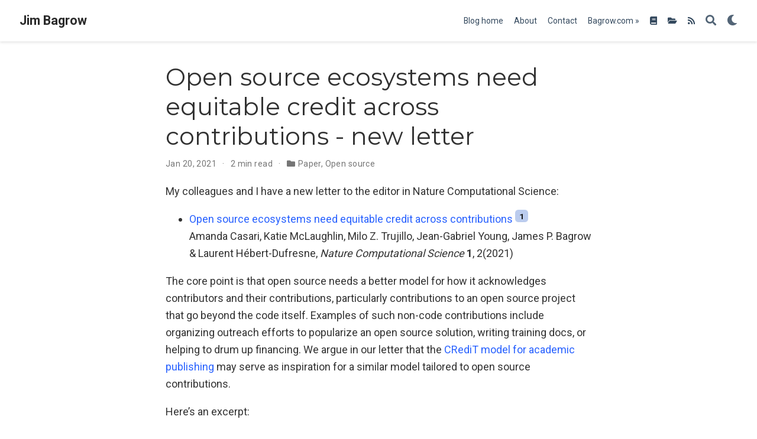

--- FILE ---
content_type: text/html
request_url: http://bagrow.info/blog/2021/01/20/open-source-ecosystems-need-equitable-credit-across-contributions-new-letter/
body_size: 6609
content:
<!DOCTYPE html><html lang="en-us" >


<head>
  <meta charset="utf-8" />
  <meta name="viewport" content="width=device-width, initial-scale=1" />
  <meta http-equiv="X-UA-Compatible" content="IE=edge" />
  
  
  
    <meta name="generator" content="Wowchemy 5.3.0 for Hugo" />
  

  
  









  




  
  
  <link rel="preconnect" href="https://fonts.gstatic.com" crossorigin />
  

  
  
  
    
      
      <link rel="preload" as="style" href="https://fonts.googleapis.com/css2?family=Montserrat:wght@400;700&family=Roboto+Mono&family=Roboto:wght@400;700&display=swap">
      <link rel="stylesheet" href="https://fonts.googleapis.com/css2?family=Montserrat:wght@400;700&family=Roboto+Mono&family=Roboto:wght@400;700&display=swap" media="print" onload="this.media='all'">
    
  

  
  
  
  
  
    
    
    
  
  

  <meta name="author" content="Jim Bagrow" />

  
  
  
    
  
  <meta name="description" content="We have a new piece out, *Open source ecosystems need equitable credit across contributions*." />

  
  <link rel="alternate" hreflang="en-us" href="https://bagrow.com/blog/2021/01/20/open-source-ecosystems-need-equitable-credit-across-contributions-new-letter/" />

  
  
  
    <meta name="theme-color" content="#2962ff" />
  

  
  
    
    <script src="/blog/js/mathjax-config.js"></script>
  

  

  <link rel="stylesheet" href="/blog/css/vendor-bundle.min.f1ecf783c14edc00c9320c205831ad8e.css" media="print" onload="this.media='all'">

  
  
  
    
    

    
    
    
    
      
      
    
    
    

    
    
    
      
    
    
      
      
        
          <link rel="stylesheet" href="https://cdnjs.cloudflare.com/ajax/libs/highlight.js/10.2.0/styles/github.min.css" crossorigin="anonymous" title="hl-light" media="print" onload="this.media='all'">
          <link rel="stylesheet" href="https://cdnjs.cloudflare.com/ajax/libs/highlight.js/10.2.0/styles/dracula.min.css" crossorigin="anonymous" title="hl-dark" media="print" onload="this.media='all'" disabled>
        
      
    

    
    
    
      <link rel="stylesheet" href="https://cdnjs.cloudflare.com/ajax/libs/leaflet/1.7.1/leaflet.min.css" integrity="sha512-1xoFisiGdy9nvho8EgXuXvnpR5GAMSjFwp40gSRE3NwdUdIMIKuPa7bqoUhLD0O/5tPNhteAsE5XyyMi5reQVA==" crossorigin="anonymous" media="print" onload="this.media='all'">
    

    

    
    
      
      

      
      

      
    
      
      

      
      

      
    
      
      

      
      

      
    
      
      

      
      

      
    
      
      

      
      

      
    
      
      

      
      

      
    
      
      

      
      

      
    
      
      

      
      

      
    
      
      

      
      

      
    
      
      

      
      

      
    
      
      

      
      

      
    
      
      

      
      

      
    
      
      

      
      

      
        <script src="https://cdn.jsdelivr.net/npm/mathjax@3/es5/tex-chtml.js" integrity="" crossorigin="anonymous" async></script>
      
    
      
      

      
      

      
    
      
      

      
      

      
    
  

  
  
  
  
  
  <link rel="stylesheet" href="/blog/css/wowchemy.34b24e522968e7354fdcaa626c281fad.css" />

  




<script async src="https://www.googletagmanager.com/gtag/js?id=UA-23661963-3"></script>
<script>
  window.dataLayer = window.dataLayer || [];

  function gtag() {
      dataLayer.push(arguments);
  }

  function trackOutboundLink(url, target) {
    gtag('event', 'click', {
         'event_category': 'outbound',
         'event_label': url,
         'transport_type': 'beacon',
         'event_callback': function () {
           if (target !== '_blank') {
             document.location = url;
           }
         }
    });
    console.debug("Outbound link clicked: " + url);
  }

  function onClickCallback(event) {
    if ((event.target.tagName !== 'A') || (event.target.host === window.location.host)) {
      return;
    }
    trackOutboundLink(event.target, event.target.getAttribute('target'));  
  }

  gtag('js', new Date());
  gtag('config', 'UA-23661963-3', {});
  gtag('set', {'cookie_flags': 'SameSite=None;Secure'});

  
  document.addEventListener('click', onClickCallback, false);
</script>


  

  

  




  
  
  

  

  
    <link rel="manifest" href="/blog/manifest.webmanifest" />
  

  <link rel="icon" type="image/png" href="/blog/media/icon_hud0e116804909395b7d61aeb388cf7646_15111_32x32_fill_lanczos_center_3.png" />
  <link rel="apple-touch-icon" type="image/png" href="/blog/media/icon_hud0e116804909395b7d61aeb388cf7646_15111_180x180_fill_lanczos_center_3.png" />

  <link rel="canonical" href="https://bagrow.com/blog/2021/01/20/open-source-ecosystems-need-equitable-credit-across-contributions-new-letter/" />

  
  
  
  
  
  
  
  
    
    
  
  

  
  
    
    
  
  <meta property="twitter:card" content="summary" />
  
    <meta property="twitter:site" content="@bagrow" />
    <meta property="twitter:creator" content="@bagrow" />
  
  <meta property="og:site_name" content="Jim Bagrow" />
  <meta property="og:url" content="https://bagrow.com/blog/2021/01/20/open-source-ecosystems-need-equitable-credit-across-contributions-new-letter/" />
  <meta property="og:title" content="Open source ecosystems need equitable credit across contributions - new letter | Jim Bagrow" />
  <meta property="og:description" content="We have a new piece out, *Open source ecosystems need equitable credit across contributions*." /><meta property="og:image" content="https://bagrow.com/blog/media/icon_hud0e116804909395b7d61aeb388cf7646_15111_512x512_fill_lanczos_center_3.png" />
    <meta property="twitter:image" content="https://bagrow.com/blog/media/icon_hud0e116804909395b7d61aeb388cf7646_15111_512x512_fill_lanczos_center_3.png" /><meta property="og:locale" content="en-us" />
  
    
      <meta
        property="article:published_time"
        content="2021-01-20T09:00:00-05:00"
      />
    
    <meta property="article:modified_time" content="2021-01-20T09:00:00-05:00">
  

  


    






  




<script type="application/ld+json">
{
  "@context": "https://schema.org",
  "@type": "BlogPosting",
  "mainEntityOfPage": {
    "@type": "WebPage",
    "@id": "https://bagrow.com/blog/2021/01/20/open-source-ecosystems-need-equitable-credit-across-contributions-new-letter/"
  },
  "headline": "Open source ecosystems need equitable credit across contributions - new letter",
  
  "datePublished": "2021-01-20T09:00:00-05:00",
  "dateModified": "2021-01-20T09:00:00-05:00",
  
  "author": {
    "@type": "Person",
    "name": "Jim Bagrow"
  },
  
  "publisher": {
    "@type": "Organization",
    "name": "Jim Bagrow",
    "logo": {
      "@type": "ImageObject",
      "url": "https://bagrow.com/blog/media/icon_hud0e116804909395b7d61aeb388cf7646_15111_192x192_fill_lanczos_center_3.png"
    }
  },
  "description": "We have a new piece out, *Open source ecosystems need equitable credit across contributions*."
}
</script>

  

  

  

  





  <title>Open source ecosystems need equitable credit across contributions - new letter | Jim Bagrow</title>
</head>


<body id="top" data-spy="scroll" data-offset="70" data-target="#TableOfContents" class="page-wrapper   " data-wc-page-id="77a2fc720f063146b4c405b82a3938fe" >

  
  
  
  
  
  
  
  
  
  <script src="/blog/js/wowchemy-init.min.2da3b1fa37e894630bf6de39b1b694b3.js"></script>

  


<aside class="search-modal" id="search">
  <div class="container">
    <section class="search-header">

      <div class="row no-gutters justify-content-between mb-3">
        <div class="col-6">
          <h1>Search</h1>
        </div>
        <div class="col-6 col-search-close">
          <a class="js-search" href="#" aria-label="Close"><i class="fas fa-times-circle text-muted" aria-hidden="true"></i></a>
        </div>
      </div>

      <div id="search-box">
        
        <input name="q" id="search-query" placeholder="Search..." autocapitalize="off"
        autocomplete="off" autocorrect="off" spellcheck="false" type="search" class="form-control"
        aria-label="Search...">
        
      </div>

      
      

      

    </section>
    <section class="section-search-results">

      <div id="search-hits">
        
      </div>

    </section>
  </div>
</aside>



  <div class="page-header">
    












<nav class="navbar navbar-expand-lg navbar-light compensate-for-scrollbar" id="navbar-main">
  <div class="container-xl">

    
    <div class="d-none d-lg-inline-flex">
      <a class="navbar-brand" href="/blog/">Jim Bagrow</a>
    </div>
    

    
    <button type="button" class="navbar-toggler" data-toggle="collapse"
            data-target="#navbar-content" aria-controls="navbar-content" aria-expanded="false" aria-label="Toggle navigation">
    <span><i class="fas fa-bars"></i></span>
    </button>
    

    
    <div class="navbar-brand-mobile-wrapper d-inline-flex d-lg-none">
      <a class="navbar-brand" href="/blog/">Jim Bagrow</a>
    </div>
    

    
    
    <div class="navbar-collapse main-menu-item collapse justify-content-end" id="navbar-content">

      
      <ul class="navbar-nav d-md-inline-flex">
        

        

        
        
        

        

        
        
        
        

        
          
          
        

        <li class="nav-item">
          <a class="nav-link " href="/blog/"><span>Blog home</span></a>
        </li>

        
        

        

        
        
        
          
        

        

        
        
        
        

        
          
            
            
          
          
        

        <li class="nav-item">
          <a class="nav-link " href="/blog/about/"><span>About</span></a>
        </li>

        
        

        

        
        
        
          
        

        

        
        
        
        

        
          
            
            
          
          
        

        <li class="nav-item">
          <a class="nav-link " href="/blog/contact/"><span>Contact</span></a>
        </li>

        
        

        

        
        
        
          
            
          
        

        

        
        
        
        

        
          
            
            
          
          
        

        <li class="nav-item">
          <a class="nav-link " href="https://bagrow.com" target="_blank" rel="noopener"><span>Bagrow.com »</span></a>
        </li>

        
        

        

        
        
        
          
        

        

        
        
        
        

        
          
            
            
          
          
        

        <li class="nav-item">
          <a class="nav-link " href="/blog/post/"><span><i class='fas fa-book' title='Posts'></i></span></a>
        </li>

        
        

        

        
        
        
          
        

        

        
        
        
        

        
          
            
            
          
          
        

        <li class="nav-item">
          <a class="nav-link " href="/blog/categories/"><span><i class='fas fa-folder-open' title='Categories'></i></span></a>
        </li>

        
        

        

        
        
        
          
        

        

        
        
        
        

        
          
            
            
          
          
        

        <li class="nav-item">
          <a class="nav-link " href="/blog/post/index.xml"><span><i class='fas fa-rss' title='Subscribe via RSS'></i></span></a>
        </li>

        
        

      

        
      </ul>
    </div>

    <ul class="nav-icons navbar-nav flex-row ml-auto d-flex pl-md-2">

      
      
        
      

      
      
      <li class="nav-item">
        <a class="nav-link js-search" href="#" aria-label="Search"><i class="fas fa-search" aria-hidden="true"></i></a>
      </li>
      

      
      
      <li class="nav-item dropdown theme-dropdown">
        <a href="#" class="nav-link" data-toggle="dropdown" aria-haspopup="true" aria-label="Display preferences">
          <i class="fas fa-moon" aria-hidden="true"></i>
        </a>
        <div class="dropdown-menu">
          <a href="#" class="dropdown-item js-set-theme-light">
            <span>Light</span>
          </a>
          <a href="#" class="dropdown-item js-set-theme-dark">
            <span>Dark</span>
          </a>
          <a href="#" class="dropdown-item js-set-theme-auto">
            <span>Automatic</span>
          </a>
        </div>
      </li>
      

      
      

    </ul>

  </div>
</nav>


  </div>

  <div class="page-body">
    <article class="article">

  












  

  
  
  
<div class="article-container pt-3">
  <h1>Open source ecosystems need equitable credit across contributions - new letter</h1>

  

  
    


<div class="article-metadata">

  
  

  
  <span class="article-date">
    
    
      
    
    Jan 20, 2021
  </span>
  

  

  
  <span class="middot-divider"></span>
  <span class="article-reading-time">
    2 min read
  </span>
  

  
  
  
  
  
  

  
  
  <span class="middot-divider"></span>
  <span class="article-categories">
    <i class="fas fa-folder mr-1"></i><a href="/blog/category/paper/">Paper</a>, <a href="/blog/category/open-source/">Open source</a></span>
  

</div>

    





  
</div>



  <div class="article-container">

    <div class="article-style">
      <p>My colleagues and I have a new letter to the editor in Nature Computational Science:</p>
<ul>
<li><a href="https://doi.org/10.1038/s43588-020-00011-w" target="_blank" rel="noopener">Open source ecosystems need equitable credit across contributions</a>  <sup id="fnref:1"><a href="#fn:1" class="footnote-ref" role="doc-noteref">1</a></sup><br>
Amanda Casari, Katie McLaughlin, Milo Z. Trujillo, Jean-Gabriel Young, James P. Bagrow &amp; Laurent Hébert-Dufresne,
<em>Nature Computational Science</em> <strong>1</strong>, 2(2021)</li>
</ul>
<p>The core point is that open source needs a better model for how it acknowledges contributors and their contributions, particularly contributions to an open source project that go beyond the code itself.
Examples of such non-code contributions include organizing outreach efforts to popularize an open source solution, writing training docs, or helping to drum up financing.
We argue in our letter that the <a href="https://casrai.org/credit/" title="CRediT – Contributor Roles Taxonomy" target="_blank" rel="noopener">CRediT model for academic publishing</a> may serve as inspiration for a similar model tailored to open source contributions.</p>
<p>Here&rsquo;s an excerpt:</p>
<blockquote>
<p>Collaborative and creative communities are more equitable when all contributions to a project are acknowledged. Equitable communities are, in turn, more transparent, more accessible to newcomers, and more encouraging of innovation — hence we should foster these communities, starting with proper attribution of credit. However, to date, no standard and comprehensive contribution acknowledgement system exists in open source, not just for software development but for the broader ecosystems of conferences, organization and outreach efforts, and technical knowledge. Furthermore, both closed and open source projects are built on a complex web of open source dependencies, and we lack a nuanced understanding of who creates and maintains these projects. As a result, large sums and efforts go to open source software projects without knowing whom the investments support and where they have impact.</p>
</blockquote>
<p>Check out <a href="https://doi.org/10.1038/s43588-020-00011-w" target="_blank" rel="noopener">the letter</a> for more.
<a href="https://www.nature.com/natcomputsci" target="_blank" rel="noopener">Nature Computational Science</a> looks to be an interesting journal.</p>
<section class="footnotes" role="doc-endnotes">
<hr>
<ol>
<li id="fn:1" role="doc-endnote">
<p>Additional links:</p>
<ul>
<li>Journal page: <a href="https://doi.org/10.1038/s43588-020-00011-w" target="_blank" rel="noopener">https://doi.org/10.1038/s43588-020-00011-w</a></li>
<li>My homepage: <a href="https://bagrow.com/#pub63" target="_blank" rel="noopener">https://bagrow.com/#pub63</a></li>
</ul>
&#160;<a href="#fnref:1" class="footnote-backref" role="doc-backlink">&#x21a9;&#xfe0e;</a></li>
</ol>
</section>

    </div>

    








<div class="share-box" aria-hidden="true">
  <ul class="share">
      
    
      
      
      
        
      
      
      
      <li>
        <a href="https://twitter.com/intent/tweet?url=https://bagrow.com/blog/2021/01/20/open-source-ecosystems-need-equitable-credit-across-contributions-new-letter/&amp;text=Open%20source%20ecosystems%20need%20equitable%20credit%20across%20contributions%20-%20new%20letter%20via%20@bagrow" target="_blank" rel="noopener" class="share-btn-twitter">
          <i class="fab fa-twitter"></i>
        </a>
      </li>
    
      
      
      
        
      
      
      
      <li>
        <a href="https://www.facebook.com/sharer.php?u=https://bagrow.com/blog/2021/01/20/open-source-ecosystems-need-equitable-credit-across-contributions-new-letter/&amp;t=Open%20source%20ecosystems%20need%20equitable%20credit%20across%20contributions%20-%20new%20letter" target="_blank" rel="noopener" class="share-btn-facebook">
          <i class="fab fa-facebook"></i>
        </a>
      </li>
    
      
      
      
        
      
      
      
      <li>
        <a href="mailto:?subject=Open%20source%20ecosystems%20need%20equitable%20credit%20across%20contributions%20-%20new%20letter&amp;body=https://bagrow.com/blog/2021/01/20/open-source-ecosystems-need-equitable-credit-across-contributions-new-letter/" target="_blank" rel="noopener" class="share-btn-email">
          <i class="fas fa-envelope"></i>
        </a>
      </li>
    
      
      
      
        
      
      
      
      <li>
        <a href="https://www.linkedin.com/shareArticle?url=https://bagrow.com/blog/2021/01/20/open-source-ecosystems-need-equitable-credit-across-contributions-new-letter/&amp;title=Open%20source%20ecosystems%20need%20equitable%20credit%20across%20contributions%20-%20new%20letter" target="_blank" rel="noopener" class="share-btn-linkedin">
          <i class="fab fa-linkedin-in"></i>
        </a>
      </li>
    
  </ul>
</div>











  
  



  
  
  
    
  
  
  
  <div class="media author-card content-widget-hr">
    
      
      <a href="https://bagrow.com/blog/"><img class="avatar mr-3 avatar-circle" src="/blog/authors/admin/avatar_hucbc2930ba76141ffd5ffb026ad90ced3_628750_270x270_fill_q75_lanczos_center.jpg" alt="Jim Bagrow"></a>
    

    <div class="media-body">
      <h5 class="card-title"><a href="https://bagrow.com/blog/">Jim Bagrow</a></h5>
      <h6 class="card-subtitle">Associate Professor of Mathematics &amp; Statistics</h6>
      <p class="card-text">My research interests include complex networks, computational social science, and data science.</p>
      <ul class="network-icon" aria-hidden="true">
  
    
    
    
      
    
    
    
    
    
      
    
    <li>
      <a href="https://bagrow.com" target="_blank" rel="noopener">
        <i class="fas fa-home"></i>
      </a>
    </li>
  
    
    
    
      
    
    
    
    
    
      
    
    <li>
      <a href="https://twitter.com/bagrow" target="_blank" rel="noopener">
        <i class="fab fa-twitter"></i>
      </a>
    </li>
  
    
    
    
      
    
    
    
    
    
      
    
    <li>
      <a href="https://github.com/bagrow" target="_blank" rel="noopener">
        <i class="fab fa-github"></i>
      </a>
    </li>
  
    
    
    
      
    
    
    
    
    
      
    
    <li>
      <a href="/blog/contact" >
        <i class="fas fa-envelope"></i>
      </a>
    </li>
  
</ul>

    </div>
  </div>












<div class="article-widget">
  
<div class="post-nav">
  
  
  
  <div class="post-nav-item">
    <div class="meta-nav">Next</div>
    <a href="/blog/2021/01/20/announcing-the-ocean-research-awards-program-help-us-spread-the-word/" rel="next">Announcing the OCEAN research awards program — Help us spread the word!</a>
  </div>
  
  
  
  <div class="post-nav-item">
    <div class="meta-nav">Previous</div>
    <a href="/blog/2021/01/19/the-nonsense-of-style/" rel="prev">&#34;The Nonsense of Style&#34;</a>
  </div>
  
</div>

</div>





  
  





  </div>
</article>
  </div>

  <div class="page-footer">
    
    
    <div class="container">
      
<footer class="site-footer">

  <p class="powered-by">
    © 2026 James Bagrow
    
        
         &middot; 
        <a href="/blog/privacy/">Privacy Policy</a>
        
        
         &middot; 
        <a href="/blog/terms/">Terms</a>
        
    
  </p>

  
  






  <p class="powered-by">
    
    
      
        
          
        
      
    
    
  </p>
</footer>


<div class="bottom-panel" id="bottom-panel">
    <div class="popup-wrapper" id="popup-wrapper"></div> 
</div> 
<script src="https://bagrow.com/blog/js/footnotes.js"></script>





    </div>
    
  </div>

  
<div id="modal" class="modal fade" role="dialog">
  <div class="modal-dialog">
    <div class="modal-content">
      <div class="modal-header">
        <h5 class="modal-title">Cite</h5>
        <button type="button" class="close" data-dismiss="modal" aria-label="Close">
          <span aria-hidden="true">&times;</span>
        </button>
      </div>
      <div class="modal-body">
        <pre><code class="tex hljs"></code></pre>
      </div>
      <div class="modal-footer">
        <a class="btn btn-outline-primary my-1 js-copy-cite" href="#" target="_blank">
          <i class="fas fa-copy"></i> Copy
        </a>
        <a class="btn btn-outline-primary my-1 js-download-cite" href="#" target="_blank">
          <i class="fas fa-download"></i> Download
        </a>
        <div id="modal-error"></div>
      </div>
    </div>
  </div>
</div>

      

    
    <script src="/blog/js/vendor-bundle.min.b73dfaac3b6499dc997741748a7c3fe2.js"></script>

    
    
    
      
      
        <script src="https://cdnjs.cloudflare.com/ajax/libs/jquery.imagesloaded/4.1.4/imagesloaded.pkgd.min.js" integrity="sha256-lqvxZrPLtfffUl2G/e7szqSvPBILGbwmsGE1MKlOi0Q=" crossorigin="anonymous"></script>
        <script src="https://cdnjs.cloudflare.com/ajax/libs/jquery.isotope/3.0.6/isotope.pkgd.min.js" integrity="sha256-CBrpuqrMhXwcLLUd5tvQ4euBHCdh7wGlDfNz8vbu/iI=" crossorigin="anonymous"></script>
      

      
      

      

      
        
        <script src="https://cdnjs.cloudflare.com/ajax/libs/highlight.js/10.2.0/highlight.min.js" integrity="sha512-TDKKr+IvoqZnPzc3l35hdjpHD0m+b2EC2SrLEgKDRWpxf2rFCxemkgvJ5kfU48ip+Y+m2XVKyOCD85ybtlZDmw==" crossorigin="anonymous"></script>
        
        
        <script src="https://cdnjs.cloudflare.com/ajax/libs/highlight.js/10.2.0/languages/r.min.js" crossorigin="anonymous"></script>
        
        <script src="https://cdnjs.cloudflare.com/ajax/libs/highlight.js/10.2.0/languages/python.min.js" crossorigin="anonymous"></script>
        
        <script src="https://cdnjs.cloudflare.com/ajax/libs/highlight.js/10.2.0/languages/bash.min.js" crossorigin="anonymous"></script>
        
        <script src="https://cdnjs.cloudflare.com/ajax/libs/highlight.js/10.2.0/languages/latex.min.js" crossorigin="anonymous"></script>
        
      

    

    
    
    
      <script src="https://cdnjs.cloudflare.com/ajax/libs/leaflet/1.7.1/leaflet.min.js" integrity="sha512-SeiQaaDh73yrb56sTW/RgVdi/mMqNeM2oBwubFHagc5BkixSpP1fvqF47mKzPGWYSSy4RwbBunrJBQ4Co8fRWA==" crossorigin="anonymous"></script>
    

    
    

    
    
    
      
      <script id="search-hit-fuse-template" type="text/x-template">
        <div class="search-hit" id="summary-{{key}}">
          <div class="search-hit-content">
            <div class="search-hit-name">
              <a href="{{relpermalink}}">{{title}}</a>
              <div class="article-metadata search-hit-type">{{type}}</div>
              <p class="search-hit-description">{{snippet}}</p>
            </div>
          </div>
        </div>
      </script>
      
        <script src="https://cdnjs.cloudflare.com/ajax/libs/fuse.js/3.2.1/fuse.min.js" integrity="sha256-VzgmKYmhsGNNN4Ph1kMW+BjoYJM2jV5i4IlFoeZA9XI=" crossorigin="anonymous"></script>
        <script src="https://cdnjs.cloudflare.com/ajax/libs/mark.js/8.11.1/jquery.mark.min.js" integrity="sha256-4HLtjeVgH0eIB3aZ9mLYF6E8oU5chNdjU6p6rrXpl9U=" crossorigin="anonymous"></script>
      
    

    
    

    
    
    
    

    
    
      
      
      
      
      
      
      
    

    
    
    
    
    
    
    
    
      
      
    
    
    <script src="/blog/en/js/wowchemy.min.25e622d03c67dcfc74e1dd925885df96.js"></script>

    






</body>
</html>


--- FILE ---
content_type: text/javascript
request_url: http://bagrow.info/blog/en/js/wowchemy.min.25e622d03c67dcfc74e1dd925885df96.js
body_size: 8693
content:
/*! Wowchemy v5.3.0 | https://wowchemy.com/ */
/*! Copyright 2016-present George Cushen (https://georgecushen.com/) */
/*! License: https://github.com/wowchemy/wowchemy-hugo-themes/blob/main/LICENSE.md */

;
(()=>{(()=>{var a=Object.assign||function(d){for(var a=1,b,c;a<arguments.length;a++){b=arguments[a];for(c in b)Object.prototype.hasOwnProperty.call(b,c)&&(d[c]=b[c])}return d},e=function(a){return a.tagName==="IMG"},V=function(a){return NodeList.prototype.isPrototypeOf(a)},f=function(a){return a&&a.nodeType===1},B=function(a){var b=a.currentSrc||a.src;return b.substr(-4).toLowerCase()===".svg"},A=function(a){try{return Array.isArray(a)?a.filter(e):V(a)?[].slice.call(a).filter(e):f(a)?[a].filter(e):typeof a=="string"?[].slice.call(document.querySelectorAll(a)).filter(e):[]}catch(a){throw new TypeError("The provided selector is invalid.\nExpects a CSS selector, a Node element, a NodeList or an array.\nSee: https://github.com/francoischalifour/medium-zoom")}},X=function(b){var a=document.createElement("div");return a.classList.add("medium-zoom-overlay"),a.style.background=b,a},U=function(c){var b=c.getBoundingClientRect(),e=b.top,f=b.left,g=b.width,d=b.height,a=c.cloneNode(),h=window.pageYOffset||document.documentElement.scrollTop||document.body.scrollTop||0,i=window.pageXOffset||document.documentElement.scrollLeft||document.body.scrollLeft||0;return a.removeAttribute("id"),a.style.position="absolute",a.style.top=e+h+"px",a.style.left=f+i+"px",a.style.width=g+"px",a.style.height=d+"px",a.style.transform="",a},c=function(c,e){var b=a({bubbles:!1,cancelable:!1,detail:void 0},e),d;return typeof window.CustomEvent=="function"?new CustomEvent(c,b):(d=document.createEvent("CustomEvent"),d.initCustomEvent(c,b.bubbles,b.cancelable,b.detail),d)},x=function(j){var F=arguments.length>1&&arguments[1]!==void 0?arguments[1]:{},m=window.Promise||function(b){function a(){}b(a,a)},E=function(b){var a=b.target;if(a===k){h();return}if(g.indexOf(a)===-1)return;o({target:a})},D=function(){if(i||!b.original)return;var a=window.pageYOffset||document.documentElement.scrollTop||document.body.scrollTop||0;Math.abs(p-a)>d.scrollOffset&&setTimeout(h,150)},C=function(b){var a=b.key||b.keyCode;(a==="Escape"||a==="Esc"||a===27)&&h()},z=function(){var b=arguments.length>0&&arguments[0]!==void 0?arguments[0]:{},h=b,i;return b.background&&(k.style.background=b.background),b.container&&b.container instanceof Object&&(h.container=a({},d.container,b.container)),b.template&&(i=f(b.template)?b.template:document.querySelector(b.template),h.template=i),d=a({},d,h),g.forEach(function(a){a.dispatchEvent(c("medium-zoom:update",{detail:{zoom:e}}))}),e},y=function(){var b=arguments.length>0&&arguments[0]!==void 0?arguments[0]:{};return x(a({},d,b))},n=function(){for(var b=arguments.length,c=Array(b),a=0,d;a<b;a++)c[a]=arguments[a];return d=c.reduce(function(a,b){return[].concat(a,A(b))},[]),d.filter(function(a){return g.indexOf(a)===-1}).forEach(function(a){g.push(a),a.classList.add("medium-zoom-image")}),l.forEach(function(a){var b=a.type,c=a.listener,e=a.options;d.forEach(function(a){a.addEventListener(b,c,e)})}),e},w=function(){for(var f=arguments.length,d=Array(f),a=0,i;a<f;a++)d[a]=arguments[a];return b.zoomed&&h(),i=d.length>0?d.reduce(function(a,b){return[].concat(a,A(b))},[]):g,i.forEach(function(a){a.classList.remove("medium-zoom-image"),a.dispatchEvent(c("medium-zoom:detach",{detail:{zoom:e}}))}),g=g.filter(function(a){return i.indexOf(a)===-1}),e},s=function(a,b){var c=arguments.length>2&&arguments[2]!==void 0?arguments[2]:{};return g.forEach(function(d){d.addEventListener("medium-zoom:"+a,b,c)}),l.push({type:"medium-zoom:"+a,listener:b,options:c}),e},r=function(a,b){var c=arguments.length>2&&arguments[2]!==void 0?arguments[2]:{};return g.forEach(function(d){d.removeEventListener("medium-zoom:"+a,b,c)}),l=l.filter(function(c){return!(c.type==="medium-zoom:"+a&&c.listener.toString()===b.toString())}),e},q=function(){var n=arguments.length>0&&arguments[0]!==void 0?arguments[0]:{},j=n.target,l=function(){var c={width:document.documentElement.clientWidth,height:document.documentElement.clientHeight,left:0,top:0,right:0,bottom:0},e=void 0,g=void 0,y,i,v,u,r,q,h,p,o,j,s,t,m,l,w,x,k,z,A,n;d.container&&(d.container instanceof Object?(c=a({},c,d.container),e=c.width-c.left-c.right-d.margin*2,g=c.height-c.top-c.bottom-d.margin*2):(y=f(d.container)?d.container:document.querySelector(d.container),i=y.getBoundingClientRect(),v=i.width,u=i.height,r=i.left,q=i.top,c=a({},c,{width:v,height:u,left:r,top:q}))),e=e||c.width-d.margin*2,g=g||c.height-d.margin*2,h=b.zoomedHd||b.original,p=B(h)?e:h.naturalWidth||e,o=B(h)?g:h.naturalHeight||g,j=h.getBoundingClientRect(),s=j.top,t=j.left,m=j.width,l=j.height,w=Math.min(p,e)/m,x=Math.min(o,g)/l,k=Math.min(w,x),z=(-t+(e-m)/2+d.margin+c.left)/k,A=(-s+(g-l)/2+d.margin+c.top)/k,n="scale("+k+") translate3d("+z+"px, "+A+"px, 0)",b.zoomed.style.transform=n,b.zoomedHd&&(b.zoomedHd.style.transform=n)};return new m(function(a){var n,o,q,m,r;if(j&&g.indexOf(j)===-1){a(e);return}if(n=function d(){i=!1,b.zoomed.removeEventListener("transitionend",d),b.original.dispatchEvent(c("medium-zoom:opened",{detail:{zoom:e}})),a(e)},b.zoomed){a(e);return}if(j)b.original=j;else if(g.length>0)o=g,b.original=o[0];else{a(e);return}b.original.dispatchEvent(c("medium-zoom:open",{detail:{zoom:e}})),p=window.pageYOffset||document.documentElement.scrollTop||document.body.scrollTop||0,i=!0,b.zoomed=U(b.original),document.body.appendChild(k),d.template&&(q=f(d.template)?d.template:document.querySelector(d.template),b.template=document.createElement("div"),b.template.appendChild(q.content.cloneNode(!0)),document.body.appendChild(b.template)),document.body.appendChild(b.zoomed),window.requestAnimationFrame(function(){document.body.classList.add("medium-zoom--opened")}),b.original.classList.add("medium-zoom-image--hidden"),b.zoomed.classList.add("medium-zoom-image--opened"),b.zoomed.addEventListener("click",h),b.zoomed.addEventListener("transitionend",n),b.original.getAttribute("data-zoom-src")?(b.zoomedHd=b.zoomed.cloneNode(),b.zoomedHd.removeAttribute("srcset"),b.zoomedHd.removeAttribute("sizes"),b.zoomedHd.src=b.zoomed.getAttribute("data-zoom-src"),b.zoomedHd.onerror=function(){clearInterval(m),console.warn("Unable to reach the zoom image target "+b.zoomedHd.src),b.zoomedHd=null,l()},m=setInterval(function(){b.zoomedHd.complete&&(clearInterval(m),b.zoomedHd.classList.add("medium-zoom-image--opened"),b.zoomedHd.addEventListener("click",h),document.body.appendChild(b.zoomedHd),l())},10)):b.original.hasAttribute("srcset")?(b.zoomedHd=b.zoomed.cloneNode(),b.zoomedHd.removeAttribute("sizes"),b.zoomedHd.removeAttribute("loading"),r=b.zoomedHd.addEventListener("load",function(){b.zoomedHd.removeEventListener("load",r),b.zoomedHd.classList.add("medium-zoom-image--opened"),b.zoomedHd.addEventListener("click",h),document.body.appendChild(b.zoomedHd),l()})):l()})},h=function(){return new m(function(a){if(i||!b.original){a(e);return}var d=function d(){b.original.classList.remove("medium-zoom-image--hidden"),document.body.removeChild(b.zoomed),b.zoomedHd&&document.body.removeChild(b.zoomedHd),document.body.removeChild(k),b.zoomed.classList.remove("medium-zoom-image--opened"),b.template&&document.body.removeChild(b.template),i=!1,b.zoomed.removeEventListener("transitionend",d),b.original.dispatchEvent(c("medium-zoom:closed",{detail:{zoom:e}})),b.original=null,b.zoomed=null,b.zoomedHd=null,b.template=null,a(e)};i=!0,document.body.classList.remove("medium-zoom--opened"),b.zoomed.style.transform="",b.zoomedHd&&(b.zoomedHd.style.transform=""),b.template&&(b.template.style.transition="opacity 150ms",b.template.style.opacity=0),b.original.dispatchEvent(c("medium-zoom:close",{detail:{zoom:e}})),b.zoomed.addEventListener("transitionend",d)})},o=function(){var a=arguments.length>0&&arguments[0]!==void 0?arguments[0]:{},c=a.target;return b.original?h():q({target:c})},t=function(){return d},u=function(){return g},v=function(){return b.original},g=[],l=[],i=!1,p=0,d=F,b={original:null,zoomed:null,zoomedHd:null,template:null},k,e;return Object.prototype.toString.call(j)==="[object Object]"?d=j:(j||typeof j=="string")&&n(j),d=a({margin:0,background:"#fff",scrollOffset:40,container:null,template:null},d),k=X(d.background),document.addEventListener("click",E),document.addEventListener("keyup",C),document.addEventListener("scroll",D),window.addEventListener("resize",h),e={open:q,close:h,toggle:o,update:z,clone:y,attach:n,detach:w,on:s,off:r,getOptions:t,getImages:u,getZoomedImage:v},e},R,Q,P,t,E,d,h,p,g,b,w,z,C,W,v;function T(c,d){var e,b,a;if(d===void 0&&(d={}),e=d.insertAt,!c||typeof document=="undefined")return;b=document.head||document.getElementsByTagName("head")[0],a=document.createElement("style"),a.type="text/css",e==="top"?b.firstChild?b.insertBefore(a,b.firstChild):b.appendChild(a):b.appendChild(a),a.styleSheet?a.styleSheet.cssText=c:a.appendChild(document.createTextNode(c))}R=".medium-zoom-overlay{position:fixed;top:0;right:0;bottom:0;left:0;opacity:0;transition:opacity .3s;will-change:opacity}.medium-zoom--opened .medium-zoom-overlay{cursor:pointer;cursor:zoom-out;opacity:1}.medium-zoom-image{cursor:pointer;cursor:zoom-in;transition:transform .3s cubic-bezier(.2,0,.2,1)!important}.medium-zoom-image--hidden{visibility:hidden}.medium-zoom-image--opened{position:relative;cursor:pointer;cursor:zoom-out;will-change:transform}",T(R),Q=x,P=!0,t="production",E=!0;function q(b=!1){let a=[];[].push.apply(a,document.getElementsByClassName("language-mermaid"));for(let d=0;d<a.length;d++){let e=a[d],c=document.createElement("div");c.innerHTML=e.innerHTML,c.classList.add("mermaid"),b&&window.mermaid.mermaidAPI.render(`mermaid-${d}`,c.textContent,function(a){c.innerHTML=a}),e.parentNode.replaceWith(c)}console.debug(`Processed ${a.length} Mermaid code blocks`)}function r(a,d){const b=a.getBoundingClientRect(),e={height:a.clientHeight,width:a.clientWidth},c=d.getBoundingClientRect(),f=c.top>=b.top&&c.bottom<=b.top+e.height;f||(a.scrollTop=c.top+a.scrollTop-b.top)}function s(a,d=600){a.style.display="",a.style.opacity="0";let c=+new Date,b=function(){a.style.opacity=(+a.style.opacity+(new Date-c)/d).toString(),c=+new Date,+a.style.opacity<1&&(window.requestAnimationFrame&&requestAnimationFrame(b)||setTimeout(b,16))};b()}d=document.body;function u(){return parseInt(localStorage.getItem("wcTheme")||2)}function l(){return Boolean(window.wc.darkLightEnabled)}function I(){if(!l())return console.debug("User theming disabled."),{isDarkTheme:window.wc.isSiteThemeDark,themeMode:window.wc.isSiteThemeDark?1:0};console.debug("User theming enabled.");let a,b=u();switch(console.debug(`User's theme variation: ${b}`),b){case 0:a=!1;break;case 1:a=!0;break;default:window.matchMedia("(prefers-color-scheme: dark)").matches?a=!0:window.matchMedia("(prefers-color-scheme: light)").matches?a=!1:a=window.wc.isSiteThemeDark;break}return a&&!d.classList.contains("dark")?(console.debug("Applying Wowchemy dark theme"),document.body.classList.add("dark")):!a&&d.classList.contains("dark")&&(console.debug("Applying Wowchemy light theme"),document.body.classList.remove("dark")),{isDarkTheme:a,themeMode:b}}function j(b){if(!l()){console.debug("Cannot change theme - user theming disabled.");return}let a;switch(b){case 0:localStorage.setItem("wcTheme","0"),a=!1,console.debug("User changed theme variation to Light.");break;case 1:localStorage.setItem("wcTheme","1"),a=!0,console.debug("User changed theme variation to Dark.");break;default:localStorage.setItem("wcTheme","2"),window.matchMedia("(prefers-color-scheme: dark)").matches?a=!0:window.matchMedia("(prefers-color-scheme: light)").matches?a=!1:a=window.wc.isSiteThemeDark,console.debug("User changed theme variation to Auto.");break}o(a,b)}function F(d){let a=document.querySelector(".js-set-theme-light"),b=document.querySelector(".js-set-theme-dark"),c=document.querySelector(".js-set-theme-auto");if(a===null)return;switch(d){case 0:a.classList.add("dropdown-item-active"),b.classList.remove("dropdown-item-active"),c.classList.remove("dropdown-item-active");break;case 1:a.classList.remove("dropdown-item-active"),b.classList.add("dropdown-item-active"),c.classList.remove("dropdown-item-active");break;default:a.classList.remove("dropdown-item-active"),b.classList.remove("dropdown-item-active"),c.classList.add("dropdown-item-active");break}}function o(a,h=2,b=!1){const c=document.querySelector("link[title=hl-light]"),e=document.querySelector("link[title=hl-dark]"),f=c!==null||e!==null,g=document.querySelector("script[title=mermaid]")!==null;F(h);const i=new CustomEvent("wcThemeChange",{detail:{isDarkTheme:()=>a}});if(document.dispatchEvent(i),!b)if(a===!1&&!d.classList.contains("dark")||a===!0&&d.classList.contains("dark"))return;a===!1?(b||(Object.assign(document.body.style,{opacity:0,visibility:"visible"}),s(document.body,600)),d.classList.remove("dark"),f&&(console.debug("Setting HLJS theme to light"),c&&(c.disabled=!1),e&&(e.disabled=!0)),g&&(console.debug("Initializing Mermaid with light theme"),b?(window.mermaid.initialize({startOnLoad:!1,theme:"default",securityLevel:"loose"}),q(!0)):location.reload())):a===!0&&(b||(Object.assign(document.body.style,{opacity:0,visibility:"visible"}),s(document.body,600)),d.classList.add("dark"),f&&(console.debug("Setting HLJS theme to dark"),c&&(c.disabled=!0),e&&(e.disabled=!1)),g&&(console.debug("Initializing Mermaid with dark theme"),b?(window.mermaid.initialize({startOnLoad:!1,theme:"dark",securityLevel:"loose"}),q(!0)):location.reload()))}function H(c){if(!l())return;const d=c.matches;console.debug(`OS dark mode preference changed to ${d?"\u{1F312} on":"\u2600\uFE0F off"}.`);let b=u(),a;b===2&&(window.matchMedia("(prefers-color-scheme: dark)").matches?a=!0:window.matchMedia("(prefers-color-scheme: light)").matches?a=!1:a=window.wc.isSiteThemeDark,o(a,b))}console.debug(`Environment: ${t}`);function i(){let a=document.getElementById("navbar-main"),b=a?a.getBoundingClientRect().height:0;return console.debug("Navbar height: "+b),b}function k(a,b=0){if(a=typeof a=="undefined"||typeof a=="object"?decodeURIComponent(window.location.hash):a,$(a).length){a="#"+$.escapeSelector(a.substring(1));let c=Math.ceil($(a).offset().top-i());$("body").addClass("scrolling"),$("html, body").animate({scrollTop:c},b,function(){$("body").removeClass("scrolling")})}else console.debug("Cannot scroll to target `#"+a+"`. ID not found!")}function D(){let a=$("body"),b=a.data("bs.scrollspy");b&&(b._config.offset=i(),a.data("bs.scrollspy",b),a.scrollspy("refresh"))}function G(){if(window.history.replaceState){let a=window.location.protocol+"//"+window.location.host+window.location.pathname+window.location.hash;window.history.replaceState({path:a},"",a)}}if(window.addEventListener("hashchange",k),$("#navbar-main li.nav-item a.nav-link, .js-scroll").on("click",function(b){let a=this.hash;if(this.pathname===window.location.pathname&&a&&$(a).length&&$(".js-widget-page").length>0){b.preventDefault();let c=Math.ceil($(a).offset().top-i());$("html, body").animate({scrollTop:c},800)}}),$(document).on("click",".navbar-collapse.show",function(a){let b=$(a.target).is("a")?$(a.target):$(a.target).parent();b.is("a")&&b.attr("class")!="dropdown-toggle"&&$(this).collapse("hide")}),h={},b=$("#container-publications"),b.length){b.isotope({itemSelector:".isotope-item",percentPosition:!0,masonry:{columnWidth:".grid-sizer"},filter:function(){let a=$(this),b=!p||a.text().match(p),c=!g||a.is(g);return b&&c}});let a=$(".filter-search").keyup(J(function(){p=new RegExp(a.val(),"gi"),b.isotope()}));$(".pub-filters").on("change",function(){let c=$(this),a=c[0].getAttribute("data-filter-group");if(h[a]=this.value,g=y(h),b.isotope(),a==="pubtype"){let a=$(this).val();a.substr(0,9)===".pubtype-"?window.location.hash=a.substr(9):window.location.hash=""}})}function J(c,a){let b;return a=a||100,function(){clearTimeout(b);let d=arguments,e=this;function f(){c.apply(e,d)}b=setTimeout(f,a)}}function y(a){let b="";for(let c in a)b+=a[c];return b}function M(){if(!b.length)return;let a=window.location.hash.replace("#",""),c="*";a!=""&&!isNaN(a)&&(c=".pubtype-"+a);let d="pubtype";h[d]=c,g=y(h),b.isotope(),$(".pubtype-select").val(c)}function N(){if($("#map").length){let e=$("#map-provider").val(),a=$("#map-lat").val(),b=$("#map-lng").val(),c=parseInt($("#map-zoom").val()),d=$("#map-dir").val(),f=$("#map-api-key").val();if(e==="google"){let e=new GMaps({div:"#map",lat:a,lng:b,zoom:c,zoomControl:!0,zoomControlOpt:{style:"SMALL",position:"TOP_LEFT"},streetViewControl:!1,mapTypeControl:!1,gestureHandling:"cooperative"});e.addMarker({lat:a,lng:b,click:function(){let c="https://www.google.com/maps/place/"+encodeURIComponent(d)+"/@"+a+","+b+"/";window.open(c,"_blank")},title:d})}else{let g=new L.map("map").setView([a,b],c);e==="mapbox"&&f.length?L.tileLayer("https://api.mapbox.com/styles/v1/{id}/tiles/{z}/{x}/{y}?access_token={accessToken}",{attribution:'Map data &copy; <a href="http://openstreetmap.org">OpenStreetMap</a> contributors, <a href="http://creativecommons.org/licenses/by-sa/2.0/">CC-BY-SA</a>, Imagery \xA9 <a href="http://mapbox.com">Mapbox</a>',tileSize:512,maxZoom:18,zoomOffset:-1,id:"mapbox/streets-v11",accessToken:f}).addTo(g):L.tileLayer("https://{s}.tile.openstreetmap.org/{z}/{x}/{y}.png",{maxZoom:19,attribution:'&copy; <a href="http://www.openstreetmap.org/copyright">OpenStreetMap</a>'}).addTo(g);let h=L.marker([a,b]).addTo(g),i=a+","+b+"#map="+c+"/"+a+"/"+b+"&layers=N";h.bindPopup(d+'<p><a href="https://www.openstreetmap.org/directions?engine=osrm_car&route='+i+'">Routing via OpenStreetMap</a></p>')}}}function O(a,b){t==="production"&&$.getJSON("https://api.github.com/repos/"+b+"/tags").done(function(b){let c=b[0];$(a).append(" "+c.name)}).fail(function(d,a,b){let c=a+", "+b;console.log("Request Failed: "+c)})}function n(){$("body").hasClass("searching")?($("[id=search-query]").blur(),$("body").removeClass("searching compensate-for-scrollbar"),G(),$("#fancybox-style-noscroll").remove()):(!$("#fancybox-style-noscroll").length&&document.body.scrollHeight>window.innerHeight&&($("head").append('<style id="fancybox-style-noscroll">.compensate-for-scrollbar{margin-right:'+(window.innerWidth-document.documentElement.clientWidth)+"px;}</style>"),$("body").addClass("compensate-for-scrollbar")),$("body").addClass("searching"),$(".search-results").css({opacity:0,visibility:"visible"}).animate({opacity:1},200),$("#search-query").focus())}function m(){$(".carousel").each(function(){let a=$(".carousel-item",this);a.css("min-height",0);let b=Math.max.apply(null,a.map(function(){return $(this).outerHeight()}).get());a.css("min-height",b+"px")})}function K(){$("#TableOfContents").addClass("nav flex-column"),$("#TableOfContents li").addClass("nav-item"),$("#TableOfContents li a").addClass("nav-link"),$("input[type='checkbox'][disabled]").parents("ul").addClass("task-list")}function S(a){return Array.prototype.filter.call(a.parentNode.children,function(b){return b!==a})}$(document).ready(function(){K();let{isDarkTheme:c,themeMode:d}=I();o(c,d,!0),P&&hljs.initHighlighting();let a=document.querySelector(".docs-links .active"),b=document.querySelector(".docs-links");a&&b&&r(b,a)}),$(window).on("load",function(){D();let c=document.querySelectorAll(".projects-container"),g=c.length;window.location.hash&&g===0&&k(decodeURIComponent(window.location.hash),0);let d=document.querySelector(".docs-toc .nav-link.active"),e=document.querySelector(".docs-toc");d&&e&&r(e,d);let b={};document.body.classList.contains("dark")?b.background="rgba(0,0,0,0.9)":b.background="rgba(255,255,255,0.9)",Q("[data-zoomable]",b);let f=0;c.forEach(function(a,g){console.debug(`Loading Isotope instance ${g}`);let e,b=a.closest("section"),c="";b.querySelector(".isotope").classList.contains("js-layout-row")?c="fitRows":c="masonry";let f=b.querySelector(".default-project-filter"),d="*";f!==null&&(d=f.textContent),console.debug(`Default Isotope filter: ${d}`),imagesLoaded(a,function(){e=new Isotope(a,{itemSelector:".isotope-item",layoutMode:c,masonry:{gutter:20},filter:d});let f=b.querySelectorAll(".project-filters a");f.forEach(a=>a.addEventListener("click",c=>{c.preventDefault();let b=a.getAttribute("data-filter");console.debug(`Updating Isotope filter to ${b}`),e.arrange({filter:b}),a.classList.remove("active"),a.classList.add("active");let d=S(a);d.forEach(a=>{a.classList.remove("active"),a.classList.remove("all")})})),h()})});function h(){f++,f===g&&(console.debug(`All Portfolio Isotope instances loaded.`),window.location.hash&&k(decodeURIComponent(window.location.hash),0))}$(".pub-filters-select")&&M(),$(".js-cite-modal").click(function(c){c.preventDefault();let a=$(this).attr("data-filename"),b=$("#modal");b.find(".modal-body code").load(a,function(d,c,b){if(c=="error"){let a="Error: ";$("#modal-error").html(a+b.status+" "+b.statusText)}else $(".js-download-cite").attr("href",a)}),b.modal("show")}),$(".js-copy-cite").click(function(b){b.preventDefault();let a=document.createRange(),c=document.querySelector("#modal .modal-body");a.selectNode(c),window.getSelection().addRange(a);try{document.execCommand("copy")}catch(a){console.log("Error: citation copy failed.")}window.getSelection().removeRange(a)}),N();let a=".js-github-release";$(a).length>0&&O(a,$(a).data("repo")),document.addEventListener("keyup",a=>{if(a.code==="Escape"){const a=document.body;a.classList.contains("searching")&&n()}if(a.key==="/"){let b=document.hasFocus()&&document.activeElement!==document.body&&document.activeElement!==document.documentElement&&document.activeElement||null,c=b instanceof HTMLInputElement||b instanceof HTMLTextAreaElement;E&&!c&&(a.preventDefault(),n())}}),E&&$(".js-search").click(function(a){a.preventDefault(),n()}),$('[data-toggle="tooltip"]').tooltip()}),w=document.querySelector(".js-set-theme-light"),z=document.querySelector(".js-set-theme-dark"),C=document.querySelector(".js-set-theme-auto"),w&&z&&C&&(w.addEventListener("click",a=>{a.preventDefault(),j(0)}),z.addEventListener("click",a=>{a.preventDefault(),j(1)}),C.addEventListener("click",a=>{a.preventDefault(),j(2)})),W=window.matchMedia("(prefers-color-scheme: dark)"),W.addEventListener("change",a=>{H(a)}),window.addEventListener("load",m),window.addEventListener("resize",m),window.addEventListener("orientationchange",m),$("body").on("mouseenter mouseleave",".dropdown",function(c){var a=$(c.target).closest(".dropdown"),b=$(".dropdown-menu",a);a.addClass("show"),b.addClass("show"),setTimeout(function(){a[a.is(":hover")?"addClass":"removeClass"]("show"),b[a.is(":hover")?"addClass":"removeClass"]("show")},300)}),$(window).resize(function(){clearTimeout(v),v=setTimeout(D,200)})})(),(()=>{var e={authors:"Authors",event:"Events",post:"Posts",project:"Projects",publication:"Publications",slides:"Slides"},f={no_results:"No results found",placeholder:"Search...",results:"results found"},c={indexURI:"/blog/index.json",minLength:1,threshold:.3},d={shouldSort:!0,includeMatches:!0,tokenize:!0,threshold:c.threshold,location:0,distance:100,maxPatternLength:32,minMatchCharLength:c.minLength,keys:[{name:"title",weight:.99},{name:"summary",weight:.6},{name:"authors",weight:.5},{name:"content",weight:.2},{name:"tags",weight:.5},{name:"categories",weight:.5}]},a=60;function g(a){return decodeURIComponent((location.search.split(a+"=")[1]||"").split("&")[0]).replace(/\+/g," ")}function h(a){history.replaceState&&window.history.replaceState({path:a},"",a)}function b(b,c){let a=$("#search-query").val();if(a.length<1&&($("#search-hits").empty(),$("#search-common-queries").show()),!b&&a.length<d.minMatchCharLength)return;$("#search-hits").empty(),$("#search-common-queries").hide(),i(a,c);let e=window.location.protocol+"//"+window.location.host+window.location.pathname+"?q="+encodeURIComponent(a)+window.location.hash;h(e)}function i(b,c){let a=c.search(b);a.length>0?($("#search-hits").append('<h3 class="mt-0">'+a.length+" "+f.results+"</h3>"),j(b,a)):$("#search-hits").append('<div class="search-no-results">'+f.no_results+"</div>")}function j(b,c){$.each(c,function(j,c){let f=c.item.section,g="",h="",i=[];["publication","event"].includes(f)?g=c.item.summary:g=c.item.content,d.tokenize?i.push(b):$.each(c.matches,function(c,b){if(b.key=="content"){let c=b.indices[0][0]-a>0?b.indices[0][0]-a:0,d=b.indices[0][1]+a<g.length?b.indices[0][1]+a:g.length;h+=g.substring(c,d),i.push(b.value.substring(b.indices[0][0],b.indices[0][1]-b.indices[0][0]+1))}}),h.length<1&&(h+=c.item.summary);let l=$("#search-hit-fuse-template").html();f in e&&(f=e[f]);let m={key:j,title:c.item.title,type:f,relpermalink:c.item.relpermalink,snippet:h},n=k(l,m);$("#search-hits").append(n),$.each(i,function(b,a){$("#summary-"+j).mark(a)})})}function k(a,c){let b,d,e;for(b in c)d="\\{\\{\\s*"+b+"\\s*\\}\\}",e=new RegExp(d,"g"),a=a.replace(e,c[b]);return a}typeof Fuse=="function"&&$.getJSON(c.indexURI,function(e){let a=new Fuse(e,d),c=g("q");c&&($("body").addClass("searching"),$(".search-results").css({opacity:0,visibility:"visible"}).animate({opacity:1},200),$("#search-query").val(c),$("#search-query").focus(),b(!0,a)),$("#search-query").keyup(function(c){clearTimeout($.data(this,"searchTimer")),c.keyCode==13?b(!0,a):$(this).data("searchTimer",setTimeout(function(){b(!1,a)},250))})})})()})()

--- FILE ---
content_type: text/javascript
request_url: https://bagrow.com/blog/js/footnotes.js
body_size: 615
content:
function getFootnoteContent(index) {
    const id = "fn:" + index;
    const fn = document.getElementById(id);
    return fn.innerHTML.trim();
};

function footnotePopup(showIndex, showCloseBtn) {
    const popupWrapper = document.querySelector("#popup-wrapper");
    
    // Set whether to display index and/or close button. Default is true for both
    if (showIndex === undefined) {
        showIndex = true;
    } 
    
    if (showCloseBtn === undefined) {
        showCloseBtn = true;
    }

    // Create main container that will hold footnote content
    const popupContent = popupWrapper.appendChild(document.createElement("div"));
    popupContent.id = "popup-content";

    let popupIndex = null;
    if (showIndex) {
        popupIndex = popupWrapper.insertBefore(document.createElement("div"), popupContent);
        popupIndex.id = "popup-index";
    }

    let popupCloseButton = null;
    if (showCloseBtn) {
        popupCloseButton = popupWrapper.appendChild(document.createElement("div"));
        popupCloseButton.innerHTML = "[x]";
        popupCloseButton.id = "popup-close";
    }

    // Remove redundant [return] links from footnote list (optional)
    const fnReturns = document.querySelectorAll("a.footnote-return");
    fnReturns.forEach(function(fnReturn) {
        const parent = fnReturn.parentNode;
        parent.removeChild(fnReturn);
    });

    const fnRefs = document.querySelectorAll("sup[id^='fnref:']");
    fnRefs.forEach(function(fnRef) {
        fnRef.addEventListener("click", handler("refs", fnRef));
    });

    window.addEventListener("scroll", handler("close"));

    if (showCloseBtn) {
        popupCloseButton.addEventListener("click", handler("close"));
    }

    function handler(type, node) {
        return function(event) {
            if (type === "close") {
                popupWrapper.style.display = "none";
            }

            if (type === "refs") {
                event.preventDefault();

                const index = node.id.substring(6);

                if (showIndex) {
                    popupIndex.innerHTML = index + ".";
                }

                popupContent.innerHTML = getFootnoteContent(index);
                popupWrapper.style.display = "flex";
            }
        };
    };
};

footnotePopup(false, false);
